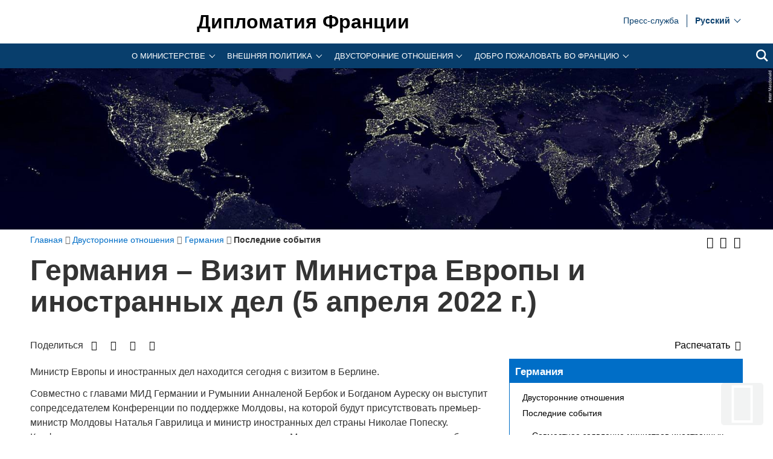

--- FILE ---
content_type: application/javascript
request_url: https://www.diplomatie.gouv.fr/local/cache-js/jsdyn-services_tac_services_mae_activation_js-11310de3.js?1723532029
body_size: 1042
content:
/* #PRODUIRE{fond=services/tac_services_mae_activation.js,lang=ru}
   md5:fb47d13cfb9bc9f17a3a43bc609f7b11 */

    (tarteaucitron.job = tarteaucitron.job || []).push('youtube');
    (tarteaucitron.job = tarteaucitron.job || []).push('vimeo');
 	(tarteaucitron.job = tarteaucitron.job || []).push('vimeo_mae');
 	(tarteaucitron.job = tarteaucitron.job || []).push('soundcloud');
	(tarteaucitron.job = tarteaucitron.job || []).push('dailymotion_mae');
    (tarteaucitron.job = tarteaucitron.job || []).push('podcastics');
    (tarteaucitron.job = tarteaucitron.job || []).push('facebooklikebox');
    (tarteaucitron.job = tarteaucitron.job || []).push('twittertimeline');

    (tarteaucitron.job = tarteaucitron.job || []).push('iframe_generique_mae');
    (tarteaucitron.job = tarteaucitron.job || []).push('eulerian');


document.addEventListener("DOMContentLoaded", function () {

    function getCookie(t){let e=document.cookie.split(";");for(let i=0;i<e.length;i++){let o=e[i].trim();if(o.startsWith(t+"="))return o.substring(t.length+1,o.length)}return null}function setCookie(t,e,i){let o=new Date;o.setTime(o.getTime()+864e5*i);let n="expires="+o.toUTCString();document.cookie=t+"="+e+";"+n+";path=/"}const adsCookie=getCookie("ads");
    function ifTacAlertopen(){
        var element = document.getElementById("tarteaucitronRoot");
        if (element) {
            if (element.classList.contains("tarteaucitronBeforeVisible")) {
            return true;
            } else {
                return false;
            }
        } else {
            return false;
        }
    }
    tarteaucitron.user.criteoid = 111195;
    (tarteaucitron.job = tarteaucitron.job || []).push('criteo');

    if(window.location.pathname == '/fr/services-aux-francais/voter-a-l-etranger/elections-europeennes-2024') {
        if (!adsCookie && !ifTacAlertopen()) {setCookie('ads', 'present', 180); tarteaucitron.userInterface.openAlert();}


        tarteaucitron.user.gtagUa = "DC-5202808";
        (tarteaucitron.job = tarteaucitron.job || []).push('gtag');

        tarteaucitron.user.adformhttphost ='server.adform.net';
        tarteaucitron.user.adformpm = 2867412;
        tarteaucitron.user.adformpagename = '2024-02-diplomatie.gouv.fr-PageArrivee-ElectionsEuropeennes2024';
        (tarteaucitron.job = tarteaucitron.job || []).push('adform');

        (tarteaucitron.job = tarteaucitron.job || []).push('ogury');

        tarteaucitron.user.linkedininsighttag = "1991969";
        (tarteaucitron.job = tarteaucitron.job || []).push('linkedininsighttag');


        tarteaucitron.user.snapchatId = "22962273-4088-4a7a-97d0-035510ef4084";
        (tarteaucitron.job = tarteaucitron.job || []).push('snapchatpixel');

        (tarteaucitron.job = tarteaucitron.job || []).push('thetradedesk');

        tarteaucitron.user.microsoftxandrid = 1768362;
        tarteaucitron.user.microsoftxandridretargetting = 36714913;
        (tarteaucitron.job = tarteaucitron.job || []).push('microsoftxandr');

    }
})






--- FILE ---
content_type: application/javascript
request_url: https://www.diplomatie.gouv.fr/local/cache-js/jsdyn-javascript_fd_application_js-623f4e1d.js?1617282919
body_size: 638
content:
/* #PRODUIRE{fond=javascript/fd_application.js,lang=ru}
   md5:42aa9cd20fb567ea81cf5195d5c58563 */

$(document).ready(function($){
	/**
	 * Pour les liens externes et internes
	 * 
	 * On donne un attribut target _blank aux liens externes
	 * On modifie leur title en indiquant "lien externe" ou "lien interne"
	 * Dans le cas ou ils ont deja  un title, on ajoute seulement la nature du lien
	 * sinon on indique dans le title le texte du lien + sa nature
	 */ 
	$('a.spip_out').each(function(){
		if($(this).is('.mediabox')) {
			return;
		}

		var a_title = $(this).attr('title'), 
			newtitle = '', 
			a_href = jQuery(this).attr("href").trim();


		if($(this).children("img").length == 1){
			var img_title = $(this).children("img").attr('title'),
				img_alt = $(this).children("img").attr('alt');

			if(img_title && img_title.length > 0) {

				newtitle = a_href + " - " + img_title + " (внешняя ссылка)";

			} else if(img_alt && img_alt.length > 0) {

				newtitle = a_href + " - " + img_alt + " (внешняя ссылка)";
			}else{

				newtitle = a_href + " (внешняя ссылка)";
			}

		}else{

			if(a_title && a_title.length > 0) {
				newtitle = a_href + " - " + a_title + " (внешняя ссылка)";
			} else {
				newtitle = a_href + " (внешняя ссылка)";
			}			
		}

		$(this).attr('title', newtitle).attr('target', '_blank').attr("rel", "external");


	});

});